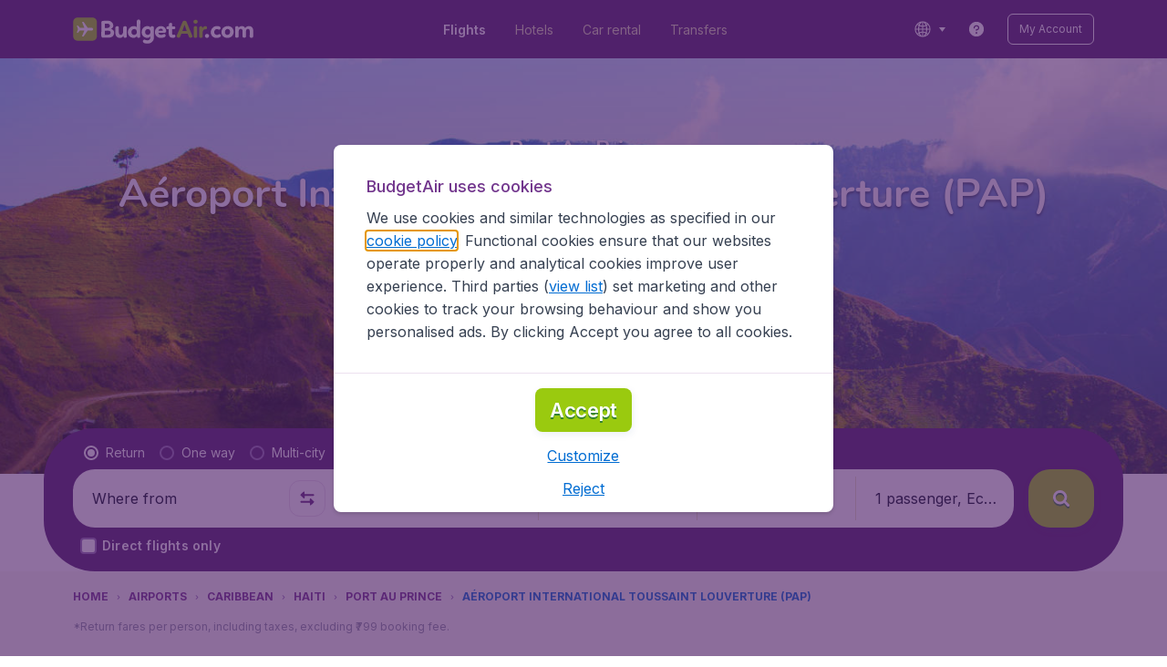

--- FILE ---
content_type: image/svg+xml
request_url: https://s1.travix.com/budgetair/global/assets/images/logo/BudgetAir_com_logo_v2.svg
body_size: 5647
content:
<svg width="auto" height="auto" viewBox="0 0 168 32" fill="none" xmlns="http://www.w3.org/2000/svg">
<path d="M17.85 26.6934H4.30769C3.23077 26.6934 2.18077 26.2668 1.42692 25.5201C0.673079 24.7734 0.24231 23.7334 0.24231 22.6668V9.28008C0.24231 8.21342 0.673079 7.20008 1.42692 6.42675C2.18077 5.68008 3.23077 5.25342 4.30769 5.25342H17.8769C18.9538 5.25342 20.0038 5.68008 20.7577 6.42675C21.5115 7.17342 21.9423 8.21342 21.9423 9.28008V22.6668C21.9423 23.7334 21.5115 24.7468 20.7577 25.5201C20.0038 26.2668 18.9538 26.6934 17.8769 26.6934H17.85Z" fill="#9ACA0F"/>
<path d="M9.85387 22.56L13.4616 17.3333H17.177C17.85 17.3333 18.5231 16.6666 18.5231 16C18.5231 15.3333 17.8231 14.6666 17.177 14.6666H13.4616L9.8808 9.43997C9.8808 9.41331 9.82695 9.35997 9.80003 9.33331C9.77311 9.33331 9.71926 9.30664 9.66541 9.30664H8.64234C8.61541 9.30664 8.56157 9.30664 8.53464 9.30664C8.50772 9.30664 8.4808 9.33331 8.45388 9.38664C8.45388 9.41331 8.42695 9.43997 8.40003 9.49331C8.40003 9.51997 8.40003 9.57331 8.40003 9.59997L10.4193 14.64H6.35387L4.55003 12.6933C4.55003 12.6933 4.49618 12.64 4.46926 12.64C4.44234 12.64 4.41541 12.64 4.36157 12.64H3.87695C3.85003 12.64 3.79618 12.64 3.76926 12.6666C3.74234 12.6666 3.71541 12.72 3.68849 12.7466C3.68849 12.7733 3.66157 12.8266 3.63464 12.8533C3.63464 12.88 3.63464 12.9333 3.63464 12.96L4.6308 15.9733L3.63464 18.9866C3.63464 18.9866 3.63464 19.04 3.63464 19.0666C3.63464 19.12 3.63464 19.1733 3.68849 19.2266C3.68849 19.2533 3.74234 19.28 3.76926 19.3066C3.79618 19.3066 3.85003 19.3333 3.87695 19.3333H4.36157C4.41541 19.3333 4.49618 19.3333 4.55003 19.2533L6.35387 17.3066H10.4193L8.40003 22.3466C8.40003 22.3733 8.40003 22.4266 8.40003 22.4533C8.40003 22.48 8.40003 22.5333 8.45388 22.56C8.45388 22.5866 8.50772 22.6133 8.53464 22.64C8.56157 22.64 8.61541 22.64 8.64234 22.64H9.66541C9.71926 22.64 9.74618 22.64 9.80003 22.6133C9.82695 22.6133 9.8808 22.56 9.8808 22.5066L9.85387 22.56Z" fill="white"/>
<path d="M35.4577 9.46667C36.4538 10.2933 36.9385 11.3333 36.9385 12.5867C36.9385 13.84 36.75 14 36.3462 14.56C35.9692 15.12 35.4577 15.52 34.8654 15.7867C35.7 15.9733 36.4 16.3733 36.9385 16.96C37.4769 17.5467 37.7462 18.2667 37.7462 19.1467C37.7462 20.5333 37.3692 21.6267 36.6154 22.4C35.8615 23.1733 34.8115 23.6267 33.4923 23.7867C32.7115 23.8667 31.3654 23.8933 29.4538 23.8933H27.5423C27.0846 23.8933 26.7346 23.7333 26.4654 23.44C26.1962 23.1467 26.0346 22.7467 26.0077 22.24V18.96L26.0615 15.1467C26.0615 14.56 26.0615 13.68 26.0346 12.5333C26.0346 11.68 26.0077 10.8 26.0077 9.94667C26.0077 9.52001 26.1154 9.17334 26.3577 8.88001C26.6 8.58667 26.8962 8.42667 27.2731 8.37334C28 8.29334 29.4538 8.24001 31.6615 8.24001C33.8692 8.24001 34.4615 8.64001 35.4577 9.46667ZM33.25 11.44C32.8192 11.12 32.3077 10.96 31.6346 10.96H29.2115V14.9067C29.9654 14.9067 30.7731 14.9067 31.6615 14.8533C32.3346 14.8533 32.8731 14.6667 33.2769 14.2933C33.6808 13.92 33.8692 13.4133 33.8692 12.7467C33.8692 12.08 33.6538 11.76 33.25 11.44ZM29.2385 17.4133L29.2923 21.2C29.5346 21.2 30.4231 21.2 31.9577 21.2C32.7115 21.2 33.3308 21.0133 33.8154 20.6933C34.3 20.3733 34.5423 19.8933 34.5423 19.2533C34.5423 17.9733 33.6538 17.36 31.9038 17.36L29.2654 17.4133H29.2385ZM42.0538 14.88V18.64C42.0538 20.4267 42.6462 21.3333 43.8038 21.3333C44.9615 21.3333 46.0654 20.1867 46.0654 17.92V14.7733C46.0654 14.2667 46.2538 13.8933 46.55 13.6533C46.8731 13.4133 47.25 13.28 47.7346 13.28C48.7846 13.28 49.2962 13.76 49.2962 14.72C49.2962 15.68 49.2962 14.9333 49.2962 15.3067C49.2962 15.7067 49.2962 16.1333 49.2962 16.5333V18.1333C49.2962 18.7467 49.2962 19.3333 49.2962 19.84C49.2962 20.4267 49.3231 21.0667 49.35 21.7067C49.35 22.3467 49.3769 22.72 49.3769 22.7733C49.3769 23.1467 49.2154 23.44 48.9192 23.6533C48.6231 23.8667 48.2462 23.9733 47.8154 23.9733C47.0346 23.9733 46.55 23.6533 46.4154 23.04C46.4154 22.9867 46.4154 22.88 46.3885 22.6667C46.3885 22.48 46.3346 22.2933 46.3077 22.1067C45.5538 23.4133 44.5038 24.08 43.1038 24.08C41.7038 24.08 40.6269 23.6267 39.9269 22.7467C39.2269 21.8667 38.8769 20.6667 38.8769 19.1467C38.8769 17.6267 38.8769 18 38.8769 16.96C38.8769 15.9467 38.8769 15.2267 38.8769 14.8C38.8769 13.7867 39.4692 13.2533 40.6538 13.2533C41.8385 13.2533 42.0538 13.7867 42.0538 14.8533V14.88ZM61.6808 13.6267V18.56C61.6808 18.8267 61.6808 19.12 61.6808 19.4667C61.6808 19.8133 61.6808 20.32 61.6808 20.9333C61.6808 21.5467 61.6808 22.1333 61.6808 22.6667C61.6808 23.5467 61.1692 23.9733 60.1462 23.9733C59.1231 23.9733 58.9615 23.68 58.8 23.0667L58.6923 22.2933C57.9654 23.44 56.9154 24.0267 55.5154 24.0267C54.1154 24.0267 52.6885 23.52 51.7731 22.5067C50.8577 21.4933 50.4 20.2933 50.4 18.88C50.4 17.4667 50.9115 15.92 51.9615 14.8267C53.0115 13.7333 54.3038 13.1733 55.9192 13.1733C57.5346 13.1733 57.9385 13.5733 58.5577 14.3733V8.80001C58.5577 7.70667 59.0423 7.17334 60.0923 7.17334C61.1423 7.17334 61.0615 7.28001 61.3577 7.52001C61.6538 7.76001 61.7885 8.13334 61.7885 8.64001L61.7077 13.6267H61.6808ZM54.3038 20.5867C54.7885 21.0933 55.3538 21.3333 56.0269 21.3333C56.7 21.3333 57.4 21.0933 57.8846 20.5867C58.3692 20.1067 58.6385 19.44 58.6385 18.64C58.6385 17.84 58.3962 17.12 57.9385 16.6133C57.4538 16.1333 56.8885 15.8667 56.1885 15.8667C55.4885 15.8667 54.8423 16.1333 54.3308 16.64C53.8462 17.1733 53.6038 17.8667 53.6038 18.72C53.6038 19.5733 53.8462 20.0533 54.3038 20.5333V20.5867ZM70.1346 25.6C70.6731 25.1467 70.9423 24.56 70.9423 23.84V22.72C70.6731 23.12 70.2962 23.44 69.7846 23.68C69.2731 23.92 68.7346 24.0533 68.1692 24.0533C66.6346 24.0533 65.3962 23.5467 64.4269 22.5067C63.4577 21.4667 62.9731 20.24 62.9731 18.8C62.9731 17.36 63.4846 15.84 64.5077 14.7733C65.5308 13.7067 66.7962 13.1467 68.3308 13.1467C69.8654 13.1467 70.4577 13.6267 71.1308 14.56L71.1846 14.1333C71.2385 13.8667 71.4 13.6533 71.6692 13.4933C71.9385 13.3333 72.2615 13.2533 72.6654 13.2533C73.0692 13.2533 73.4731 13.3867 73.7692 13.6267C74.0385 13.8667 74.2 14.2133 74.2 14.6133C74.1731 17.9467 74.1462 20.2667 74.1462 21.5467V23.92C74.2 25.4133 73.6615 26.6933 72.5577 27.7333C71.4538 28.7733 70.0538 29.3067 68.3846 29.3067C66.7154 29.3067 65.8538 29.0933 65.0731 28.6667C64.4269 28.32 64.1038 27.8667 64.1038 27.2533C64.1038 26.64 64.2385 26.48 64.5077 26.16C64.7769 25.84 65.1 25.68 65.4769 25.68C65.8538 25.68 65.9615 25.7867 66.5538 25.9733C67.2 26.2133 67.7923 26.32 68.3308 26.32C68.8692 26.32 69.6769 26.08 70.2154 25.6267L70.1346 25.6ZM66.85 20.56C67.3077 21.04 67.9 21.28 68.5731 21.28C69.2462 21.28 69.8385 21.04 70.3231 20.5867C70.8077 20.1333 71.05 19.4667 71.05 18.5867C71.05 17.7067 70.8077 17.04 70.35 16.5867C69.8923 16.1333 69.3269 15.8933 68.6808 15.8933C67.9538 15.8933 67.3615 16.1333 66.8769 16.64C66.3923 17.1733 66.1769 17.84 66.1769 18.6933C66.1769 19.5467 66.4192 20.08 66.8769 20.56H66.85ZM79.1538 20.8C79.5846 21.1733 80.15 21.36 80.7154 21.36C81.4154 21.36 82.0885 21.1733 82.6538 20.8267C83.0577 20.6133 83.4077 20.5067 83.7038 20.5067C84 20.5067 84.3769 20.6667 84.6192 20.96C84.8615 21.2533 84.9962 21.6 84.9962 22C84.9962 22.4 84.7269 22.9067 84.2154 23.2267C83.3 23.7867 82.0615 24.08 80.4731 24.08C78.8846 24.08 77.7538 23.5733 76.7038 22.5867C75.6538 21.5733 75.1423 20.3733 75.1154 18.96C75.1154 17.3333 75.6538 15.9467 76.7038 14.8533C77.7538 13.76 79.0461 13.2 80.5808 13.2C82.1154 13.2 83.1115 13.6267 84.0269 14.5067C84.9423 15.36 85.4 16.3733 85.4 17.4667C85.4 18.56 85.2923 18.64 85.05 18.9333C84.8077 19.2267 84.3231 19.3867 83.5692 19.3867C82.6 19.4133 80.85 19.44 78.3462 19.4667C78.4 20.0267 78.6692 20.48 79.1269 20.8533L79.1538 20.8ZM79.1 16.1867C78.6692 16.56 78.4269 17.0133 78.4 17.4933C79.6923 17.4933 80.9577 17.4667 82.1961 17.4133C82.3846 17.4133 82.4654 17.36 82.4654 17.28C82.4654 16.8 82.2769 16.4 81.9269 16.08C81.5769 15.7867 81.1462 15.6267 80.6346 15.6267C80.1231 15.6267 79.5308 15.8133 79.1 16.1867ZM85.6692 14.6667C85.6692 14.2933 85.7769 13.9733 86.0192 13.7333C86.2615 13.4933 86.5577 13.36 86.9346 13.36H87.8769L87.9308 11.9467C87.9577 10.7733 88.5231 10.1867 89.6538 10.1867C90.7846 10.1867 90.9192 10.6133 90.9192 11.4933C90.9192 12.3733 90.9192 12.3733 90.8654 13.3867H92.5346C93.3962 13.3867 93.8269 13.8133 93.8269 14.6933C93.8269 15.5733 93.7192 15.3867 93.5308 15.6533C93.3423 15.8933 93.0462 16.0267 92.6692 16.0267H90.8385V19.52C90.8385 20.6667 91.1615 21.2533 91.8346 21.2533C92.5077 21.2533 92.2115 21.2533 92.4 21.1733C92.5885 21.12 92.7231 21.0933 92.8308 21.0933C93.1538 21.0933 93.4231 21.2267 93.6385 21.4667C93.8538 21.7067 93.9615 22 93.9615 22.32C93.9615 22.96 93.7731 23.3867 93.3692 23.6267C92.9385 23.8933 92.2923 24.0267 91.4038 24.0267C89.0077 24.0267 87.7962 22.64 87.7962 19.84C87.7962 17.04 87.7962 18.8 87.7962 17.9467C87.7962 17.0933 87.7962 16.4533 87.7962 16.0533H86.7462C85.9654 16.0533 85.5885 15.6 85.5885 14.6933L85.6692 14.6667Z" fill="white"/>
<path d="M95.55 20.9868C96.5462 18.8268 97.2731 17.1735 97.7039 16.0268L100.504 9.28016C100.638 8.9335 100.881 8.66683 101.204 8.48016C101.527 8.2935 101.904 8.18683 102.281 8.18683C103.277 8.18683 103.923 8.56016 104.219 9.3335C104.354 9.62683 105.323 12.0802 107.181 16.6668C107.235 16.7468 107.288 16.8802 107.369 17.0668C107.45 17.2535 107.504 17.3868 107.558 17.4668C108.419 19.5735 108.985 20.9602 109.308 21.6535C109.469 22.0535 109.55 22.3735 109.55 22.6402C109.55 22.9068 109.388 23.2802 109.038 23.5468C108.688 23.8135 108.258 23.9468 107.773 23.9468C107.019 23.9468 106.535 23.6268 106.265 22.9602L105.188 20.2402C104.892 20.2402 103.681 20.2402 101.554 20.2402H99.4L98.4039 22.8535C98.0808 23.5735 97.6231 23.9202 97.0039 23.9202C96.3846 23.9202 96.0616 23.7868 95.6846 23.5468C95.3077 23.3068 95.1193 22.9335 95.1193 22.4002C95.1193 21.8668 95.2539 21.5468 95.5231 20.9602L95.55 20.9868ZM100.315 17.7602C101.823 17.7602 103.169 17.7602 104.3 17.7068C104.004 16.8268 103.708 15.9735 103.385 15.0935C102.846 13.5468 102.496 12.5335 102.308 12.0268C102.146 12.5068 101.473 14.4002 100.288 17.7335L100.315 17.7602ZM110.896 10.2935C110.546 9.8935 110.412 9.38683 110.492 8.82683C110.573 8.34683 110.815 7.9735 111.219 7.7335C111.596 7.46683 112.027 7.3335 112.458 7.3335C112.888 7.3335 113.535 7.4935 113.858 7.84016C114.181 8.18683 114.342 8.6135 114.342 9.14683C114.342 9.68016 114.154 10.1602 113.75 10.4535C113.373 10.7468 112.862 10.9068 112.269 10.9068C111.677 10.9068 111.246 10.6935 110.896 10.2935ZM111.273 13.5202C111.569 13.3068 111.919 13.2002 112.323 13.2002C113.4 13.2002 113.965 13.6802 113.965 14.6402C113.965 15.2268 113.965 16.0802 113.965 17.2268C113.965 18.0802 113.965 18.9335 113.965 19.7868V22.5602C113.965 23.0135 113.831 23.3602 113.535 23.6268C113.238 23.8668 112.835 24.0002 112.35 24.0002C111.865 24.0002 111.515 23.8935 111.219 23.6802C110.923 23.4668 110.788 23.1735 110.788 22.7468V14.5602C110.788 14.1068 110.95 13.7602 111.273 13.5468V13.5202ZM117.358 13.2535C118.004 13.2535 118.408 13.5468 118.542 14.1602L118.677 15.0668C118.919 14.5068 119.35 14.0268 119.862 13.6802C120.4 13.3335 120.938 13.1735 121.531 13.1735C122.473 13.1735 122.958 13.6535 122.958 14.6135C122.958 15.5735 122.85 15.3868 122.635 15.6802C122.419 15.9735 122.096 16.1335 121.692 16.1335H121.342C120.588 16.1335 119.996 16.4002 119.565 16.9602C119.108 17.4935 118.892 18.3202 118.892 19.4135C118.892 20.5068 118.892 20.0802 118.919 21.0402C118.919 22.0002 118.919 22.5602 118.919 22.7468C118.919 23.6002 118.381 24.0268 117.304 24.0268C116.227 24.0268 116.415 23.9202 116.146 23.6802C115.877 23.4402 115.742 23.0402 115.742 22.4535C115.742 21.8668 115.742 20.9335 115.769 19.6535C115.769 18.3735 115.796 17.4668 115.796 16.9602C115.796 16.4535 115.796 16.3468 115.796 15.8402C115.796 15.3335 115.796 14.9602 115.796 14.7202C115.796 13.7602 116.308 13.3068 117.358 13.3068V13.2535Z" fill="#9ACA0F"/>
<path d="M121.558 23.5201C121.208 23.2001 121.046 22.7734 121.046 22.2401C121.046 21.7067 121.235 21.2534 121.585 20.9334C121.962 20.5867 122.419 20.4267 122.958 20.4267C123.496 20.4267 123.927 20.5867 124.277 20.9067C124.627 21.2267 124.788 21.6534 124.788 22.1867C124.788 22.7201 124.6 23.1734 124.25 23.5201C123.873 23.8667 123.415 24.0267 122.823 24.0267C122.231 24.0267 121.881 23.8667 121.558 23.5467V23.5201ZM135.369 14.9334C135.369 15.3067 135.235 15.6534 134.992 15.9467C134.75 16.2667 134.427 16.4267 134.077 16.4267C133.727 16.4267 133.538 16.3467 133.027 16.1601C132.677 16.0001 132.273 15.9201 131.896 15.9201C131.223 15.9201 130.631 16.2134 130.173 16.8001C129.688 17.3867 129.473 18.0267 129.473 18.7467C129.473 19.4667 129.715 20.0801 130.2 20.5601C130.685 21.0401 131.277 21.2801 131.977 21.2801C132.677 21.2801 132.973 21.1467 133.458 20.8801C133.835 20.6934 134.158 20.5867 134.4 20.5867C134.642 20.5867 135.019 20.7467 135.262 21.0667C135.504 21.3867 135.612 21.7334 135.612 22.1334C135.612 22.5334 135.423 22.9334 135.019 23.1734C134.212 23.7867 133.135 24.1067 131.788 24.1067C130.442 24.1067 130.092 23.9467 129.365 23.6267C128.638 23.3067 128.073 22.9067 127.642 22.4001C127.238 21.9201 126.888 21.3601 126.673 20.7734C126.458 20.2134 126.35 19.6001 126.35 19.0134C126.35 17.4667 126.888 16.0801 127.938 14.9067C128.988 13.7334 130.362 13.1467 132.004 13.1467C133.646 13.1467 134.05 13.3867 134.804 13.8667C135.181 14.1334 135.396 14.5067 135.396 14.9334H135.369ZM142.988 13.2534C144.415 13.4667 145.492 14.0801 146.246 15.0934C147 16.1067 147.35 17.2801 147.35 18.5601C147.35 19.8401 146.812 21.4667 145.735 22.5067C144.658 23.5467 143.285 24.0534 141.615 24.0534C139.946 24.0534 138.842 23.5734 137.765 22.6134C136.715 21.6534 136.177 20.4001 136.177 18.9067C136.177 17.4134 136.715 15.8134 137.792 14.7734C138.869 13.7334 140.35 13.2001 142.208 13.1467C142.531 13.1467 142.8 13.1734 142.962 13.2534H142.988ZM143.527 16.6401C143.096 16.1067 142.531 15.8401 141.804 15.8134C141.023 15.8401 140.404 16.1334 139.973 16.6401C139.515 17.1734 139.3 17.8934 139.3 18.8534C139.3 19.8134 139.515 20.1334 139.973 20.6134C140.431 21.0934 140.942 21.3334 141.535 21.3334C142.127 21.3334 142.881 21.0667 143.392 20.5334C143.904 20.0001 144.146 19.3067 144.146 18.4534C144.146 17.6001 143.931 17.1467 143.5 16.6134L143.527 16.6401ZM148.777 16.2934C148.777 15.8934 148.777 15.5201 148.777 15.1201C148.777 14.8534 148.777 14.6667 148.777 14.5601C148.777 13.6267 149.315 13.1734 150.419 13.1734C151.523 13.1734 151.631 13.5201 151.765 14.2134L151.846 14.8001C152.088 14.3201 152.492 13.9201 153.058 13.6001C153.623 13.3067 154.188 13.1467 154.781 13.1467C155.373 13.1467 156.154 13.3067 156.692 13.6534C157.204 13.9734 157.635 14.4267 157.877 14.9867C158.227 14.4534 158.685 14.0267 159.304 13.6801C159.896 13.3334 160.542 13.1467 161.188 13.1467C162.562 13.1467 163.585 13.5201 164.258 14.3201C164.931 15.1201 165.281 16.2134 165.281 17.5734V20.0267C165.281 20.8534 165.281 21.7867 165.227 22.8001C165.2 23.5734 164.662 23.9734 163.638 23.9734C162.615 23.9734 162.777 23.8667 162.481 23.6534C162.185 23.4401 162.05 23.1201 162.05 22.7467C162.05 22.3734 162.05 21.6801 162.077 20.6134C162.077 19.5734 162.104 18.6934 162.104 18.0267C162.104 16.5601 161.592 15.8134 160.569 15.8134C159.546 15.8134 159.573 16.0001 159.223 16.3467C158.873 16.6934 158.685 17.1734 158.658 17.7867C158.658 18.4001 158.658 19.2534 158.658 20.3201C158.658 21.3867 158.658 22.0801 158.658 22.5867C158.658 23.0401 158.496 23.3601 158.2 23.6001C157.904 23.8401 157.527 23.9467 157.015 23.9201C156.019 23.8934 155.508 23.4667 155.508 22.6667C155.535 19.8667 155.562 18.2667 155.562 17.8401C155.562 17.2534 155.4 16.7734 155.131 16.3467C154.862 15.9467 154.458 15.7334 153.946 15.7334C152.573 15.7334 151.927 16.6934 151.954 18.6134V22.6667C151.954 23.0667 151.792 23.3867 151.469 23.6001C151.146 23.8134 150.769 23.9201 150.285 23.9201C149.8 23.9201 149.477 23.8134 149.181 23.6001C148.885 23.3867 148.723 23.0401 148.723 22.5601C148.723 22.0801 148.723 21.8134 148.723 21.2001L148.777 18.1334C148.777 17.3867 148.777 16.7467 148.777 16.2401V16.2934Z" fill="white"/>
</svg>
